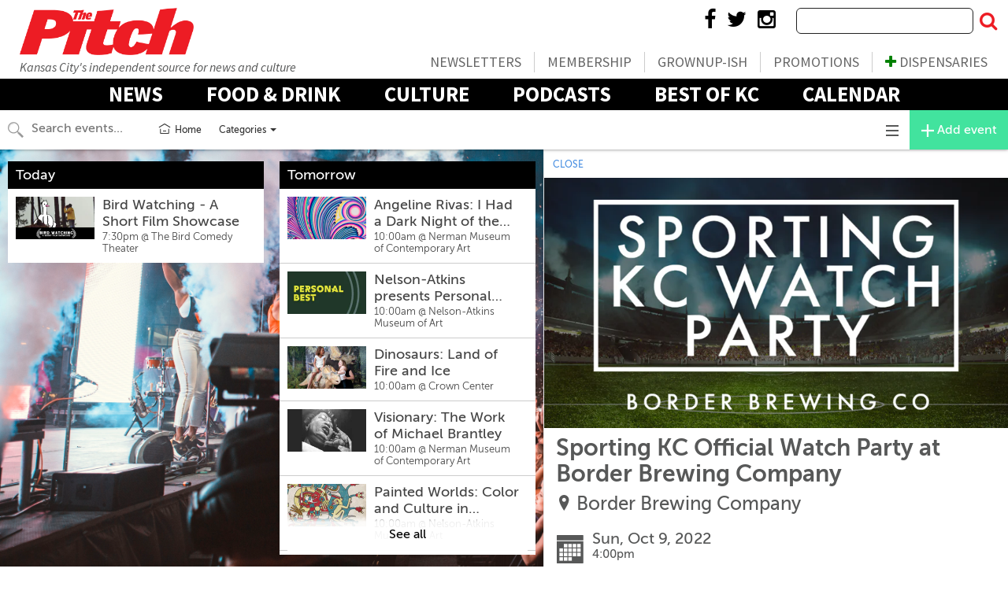

--- FILE ---
content_type: text/html; charset=utf-8
request_url: https://calendar.thepitchkc.com/calendars/all-events/2463708?proxy_host=calendar.thepitchkc.com&proxy_slug=the-pitch
body_size: 15852
content:
<!DOCTYPE html>
<html>
  <head>
    <meta name="viewport" content="width=device-width, initial-scale=1.0, user-scalable=no"/>


<title>Sporting KC Official Watch Party at B... | Oct 9 | The Pitch</title>
<meta name="twitter:title" property="og:title" content="Sporting KC Official Watch Party at B... | Oct 9 | The Pitch" />

<meta name="description" property="og:description" content="Join us in the taproom to cheer on Sporting!
">
<meta name="twitter:description" content="Join us in the taproom to cheer on Sporting!
" />

<meta property="og:type" content="website" />
<meta property="fb:app_id" content="277483642708594" />

<!-- Structured Data and Twitter Cards -->
  <link rel="canonical" href="//calendar.thepitchkc.com/cal/2463708" />
  <meta property="og:url" content="http://calendar.thepitchkc.com/cal/2463708" />
  <script type="application/ld+json">
    {
      "@context": "http://schema.org",
      "@type": "Event",
      "name": "Sporting KC Official Watch Party at Border Brewing Company",
      "startDate": "2022-10-09T16:00:00-05:00",
      "location": {
        "@type": "Place",
        "name": "Border Brewing Company",
        "address": {
          "@type": "PostalAddress",
          "streetAddress": "512 East 18th Street, Kansas City, MO, 64108"
        },
        "geo": {
          "@type": "GeoCoordinates",
          "latitude": "39.09183",
          "longitude": "-94.57709"
        }
      },
      "image": [
        "https://ucarecdn.com/123f0484-0b65-4764-9472-502c38990079/-/crop/1162x628/19,0/-/resize/800x432/"
      ],
      "offers": {
        "@type": "Offer",
        "url": "//calendar.thepitchkc.com/cal/2463708"
      },
      "description": "Join us in the taproom to cheer on Sporting!\n"
    }
  </script>
    <meta name="twitter:card" content="summary_large_image" />
    <meta property="og:image" content="https://ucarecdn.com/123f0484-0b65-4764-9472-502c38990079/-/crop/1162x628/19,0/-/resize/800x432/">

<!-- custom partner meta tags, favicon, etc -->
  <link rel="preconnect" href="https://fonts.gstatic.com">
<link href="https://fonts.googleapis.com/css2?family=Source+Sans+Pro:ital,wght@0,400;0,700;1,400&display=swap" rel="stylesheet">
<link href="https://maxcdn.bootstrapcdn.com/font-awesome/4.3.0/css/font-awesome.min.css" rel="stylesheet">
<link rel="icon" href="https://wpcdn.us-east-1.vip.tn-cloud.net/www.thepitchkc.com/content/uploads/2019/03/favicon.jpg">
<link rel="apple-touch-icon" href="https://wpcdn.us-east-1.vip.tn-cloud.net/www.thepitchkc.com/content/uploads/2019/03/favicon.jpg">
<!--[if IE]>
<link rel="shortcut icon" href="https://wpcdn.us-east-1.vip.tn-cloud.net/www.thepitchkc.com/content/uploads/2019/03/favicon.jpg/favicon.ico">
<![endif]-->

<meta name="msapplication-TileColor" content="#f01d4f">
<meta name="msapplication-TileImage" content="https://wpcdn.us-east-1.vip.tn-cloud.net/www.thepitchkc.com/content/themes/gtxcel/library/images/win8-tile-icon.png">
  
<!-- Icons & Favicons -->
<link rel="apple-touch-icon" sizes="57x57" href="https://ucarecdn.com/a4e540fd-729f-44a6-b653-73bb050ef770/-/crop/531x531/0,8/-/resize/192x192/-/resize/57x57/-/format/png/">
<link rel="apple-touch-icon" sizes="60x60" href="https://ucarecdn.com/a4e540fd-729f-44a6-b653-73bb050ef770/-/crop/531x531/0,8/-/resize/192x192/-/resize/60x60/-/format/png/">
<link rel="apple-touch-icon" sizes="72x72" href="https://ucarecdn.com/a4e540fd-729f-44a6-b653-73bb050ef770/-/crop/531x531/0,8/-/resize/192x192/-/resize/72x72/-/format/png/">
<link rel="apple-touch-icon" sizes="76x76" href="https://ucarecdn.com/a4e540fd-729f-44a6-b653-73bb050ef770/-/crop/531x531/0,8/-/resize/192x192/-/resize/76x76/-/format/png/">
<link rel="apple-touch-icon" sizes="114x114" href="https://ucarecdn.com/a4e540fd-729f-44a6-b653-73bb050ef770/-/crop/531x531/0,8/-/resize/192x192/-/resize/114x114/-/format/png/">
<link rel="apple-touch-icon" sizes="120x120" href="https://ucarecdn.com/a4e540fd-729f-44a6-b653-73bb050ef770/-/crop/531x531/0,8/-/resize/192x192/-/resize/120x120/-/format/png/">
<link rel="apple-touch-icon" sizes="144x144" href="https://ucarecdn.com/a4e540fd-729f-44a6-b653-73bb050ef770/-/crop/531x531/0,8/-/resize/192x192/-/resize/144x144/-/format/png/">
<link rel="apple-touch-icon" sizes="152x152" href="https://ucarecdn.com/a4e540fd-729f-44a6-b653-73bb050ef770/-/crop/531x531/0,8/-/resize/192x192/-/resize/152x152/-/format/png/">
<link rel="apple-touch-icon" sizes="180x180" href="https://ucarecdn.com/a4e540fd-729f-44a6-b653-73bb050ef770/-/crop/531x531/0,8/-/resize/192x192/-/resize/180x180/-/format/png/">
<link rel="icon" type="image/png" sizes="192x192"  href="https://ucarecdn.com/a4e540fd-729f-44a6-b653-73bb050ef770/-/crop/531x531/0,8/-/resize/192x192/-/resize/192x192/-/format/png/">
<link rel="icon" type="image/png" sizes="32x32" href="https://ucarecdn.com/a4e540fd-729f-44a6-b653-73bb050ef770/-/crop/531x531/0,8/-/resize/192x192/-/resize/32x32/-/format/png/">
<link rel="icon" type="image/png" sizes="96x96" href="https://ucarecdn.com/a4e540fd-729f-44a6-b653-73bb050ef770/-/crop/531x531/0,8/-/resize/192x192/-/resize/96x96/-/format/png/">
<link rel="icon" type="image/png" sizes="16x16" href="https://ucarecdn.com/a4e540fd-729f-44a6-b653-73bb050ef770/-/crop/531x531/0,8/-/resize/192x192/-/resize/16x16/-/format/png/">
<link rel="manifest" href="//calendar.thepitchkc.com/manifest.json">
<meta name="msapplication-TileColor" content="#ffffff">
<meta name="msapplication-TileImage" content="https://ucarecdn.com/a4e540fd-729f-44a6-b653-73bb050ef770/-/crop/531x531/0,8/-/resize/192x192/-/resize/144x144/-/format/png/">
<meta name="theme-color" content="#ffffff">


    <!-- Android helpers -->
<script type="text/javascript">

// Resize observer for Android iframe scrolling assistance
</script>

    <script type="text/javascript">

// Terrible global variables to pass data from rails to vue controllers


window.base_url = '//calendar.thepitchkc.com/the-pitch';
window.cal_url = '//calendar.thepitchkc.com/cal';

// TODO: REMOVE color_primary after replacing all instances in repo
window.js_calendar = {
  id: 67,
  name: "The Pitch",
  timezone: "America/Chicago",
  lists: [{"id":637,"name":"THE PITCH RECOMMENDS"}],
  neighborhoods: [],
  showimgs: true,
  categories: [{"id":2035,"name":"Food and Drink","calendar_id":67,"public":true,"display":"smad","sort":1,"image":"https://ucarecdn.com/772ca892-a98f-42a9-9bbc-42dea4a2261b/-/crop/1024x553/0,130/-/resize/500x270/","showindex":true,"from_sctk":[3,4],"to_sctk":[3]},{"id":2033,"name":"Music","calendar_id":67,"public":true,"display":"smad","sort":0,"image":"https://ucarecdn.com/bd35d3c7-e6c8-4d49-96fb-4b0f632d5fd9/-/crop/5184x2801/0,642/-/resize/500x270/","showindex":true,"from_sctk":[1],"to_sctk":[1]},{"id":2040,"name":"Comedy","calendar_id":67,"public":true,"display":"smad","sort":5,"image":"https://ucarecdn.com/02a987e6-b922-4ac1-aac0-5374a2fb4910/-/crop/4269x2307/0,541/-/resize/500x270/","showindex":true,"from_sctk":[8],"to_sctk":[8]},{"id":2039,"name":"Festival","calendar_id":67,"public":true,"display":"smad","sort":3,"image":"https://ucarecdn.com/c8a780bc-968b-4341-bcb5-2b1226f96a08/-/crop/640x346/0,0/-/resize/500x270/","showindex":true,"from_sctk":[7],"to_sctk":[7]},{"id":2046,"name":"Film","calendar_id":67,"public":true,"display":"smad","sort":2,"image":"https://ucarecdn.com/9b33bd56-1a92-436f-86a6-44832c1ce244/-/crop/5760x3113/0,610/-/resize/500x270/","showindex":true,"from_sctk":[88],"to_sctk":[88]},{"id":2045,"name":"Sports","calendar_id":67,"public":true,"display":"smad","sort":6,"image":"https://ucarecdn.com/9b7c501f-a3b6-4262-9502-5911b5c91715/-/crop/5184x2801/0,329/-/resize/500x270/","showindex":true,"from_sctk":[87],"to_sctk":[87]},{"id":2050,"name":"Games","calendar_id":67,"public":true,"display":"smad","sort":7,"image":"https://ucarecdn.com/fb5e8890-58dc-4c31-ad3d-09a1ab9dd5ac/-/crop/5472x2957/0,550/-/resize/500x270/","showindex":true,"from_sctk":[160],"to_sctk":[160]},{"id":2041,"name":"Class / Workshop","calendar_id":67,"public":true,"display":"smad","sort":8,"image":"https://ucarecdn.com/bd33e89e-696a-43d9-a2f7-9003c8bc6cde/-/crop/5472x2957/0,309/-/resize/500x270/","showindex":true,"from_sctk":[9],"to_sctk":[9]},{"id":2043,"name":"Reading","calendar_id":67,"public":true,"display":"smad","sort":9,"image":"https://ucarecdn.com/c93bc265-4fb5-418f-b134-0fbc99ce093f/-/crop/1062x573/0,52/-/resize/500x270/","showindex":true,"from_sctk":[11],"to_sctk":[11]},{"id":2048,"name":"Outdoors","calendar_id":67,"public":true,"display":"smad","sort":11,"image":"https://ucarecdn.com/053438da-2288-48d0-8437-fd6b0d45106a/-/crop/720x388/0,29/-/resize/500x270/","showindex":true,"from_sctk":[106],"to_sctk":[106]},{"id":2051,"name":"Community","calendar_id":67,"public":true,"display":"smad","sort":12,"image":"https://ucarecdn.com/b10defa8-120b-46d0-88f1-ec974f48e5bd/-/crop/2100x1134/0,183/-/resize/500x270/","showindex":true,"from_sctk":[167],"to_sctk":[167]},{"id":2049,"name":"Family","calendar_id":67,"public":true,"display":"smad","sort":13,"image":"https://ucarecdn.com/6196741a-e286-4793-a65e-9f6003baad5f/-/crop/3000x1621/0,120/-/resize/500x270/","showindex":true,"from_sctk":[168],"to_sctk":[168]},{"id":2044,"name":"Miscellaneous","calendar_id":67,"public":true,"display":"smad","sort":10,"image":"https://ucarecdn.com/28c79333-d8b8-4af9-92ee-57360ef07119/-/crop/5805x3135/0,370/-/resize/500x270/","showindex":true,"from_sctk":[12],"to_sctk":[12]},{"id":2047,"name":"Arts","calendar_id":67,"public":true,"display":"smad","sort":4,"image":"https://ucarecdn.com/22bf9303-2278-4748-9c42-6d394e894e3a/-/crop/1024x553/0,131/-/resize/500x270/","showindex":true,"from_sctk":[2,5,6,105,273],"to_sctk":[105]}],
  design_settings: {"brand_button":{"bkg_color":"#42e39e","text_color":"#ffffff"},"daily_header":{"bkg_color":"#000000","text_color":"#ffffff"},"ongoing_header":{"bkg_color":"#000000","text_color":"#ffffff"}},
  color_primary: "#00a7d5",
  slug: "the-pitch",
  host: "https://calendar.thepitchkc.com",
  plugs_html: "",
  gpt_ads: {},
  dfp_enabled: false,
}

  window.js_user = {
    
    
  };

  window.doNotTrack = window.doNotTrack || navigator.doNotTrack || (
    window.js_user && window.js_user !== undefined && (
      window.js_user.isSuperAdmin || window.js_user.isUsingDevelopmentEnvironment
    )
  )


  window.js_eventpage_baseurl = "https://events.scenethink.com"
  window.js_baseurl = "https://app.scenethink.com"

window.asset_base = '//calendar.thepitchkc.com';
</script>

    <!-- gtag -->
<script async src="https://www.googletagmanager.com/gtag/js?id=G-7GNRMJC913"></script>
<script async src="https://www.googletagmanager.com/gtag/js?id=UA-45299878-1"></script>
<script>
  window.dataLayer = window.dataLayer || [];
  function gtag(){window.dataLayer.push(arguments);}
  window.gtagDataLayerInitializedAtDateObj = new Date()
  gtag('js', window.gtagDataLayerInitializedAtDateObj);

  window.gtag('config', 'G-7GNRMJC913', { 'send_page_view': false }); // SceneThink GA4
  window.gtag('config', 'UA-45299878-1', { 'send_page_view': false }); // SceneThink Partner

  if (!window.doNotTrack) {
  window.gtag('event', 'page_view');
  }
</script>

    
    <link rel="preload" href="https://s3.amazonaws.com/assets.scenethink.com/fonts/MuseoSans_500-webfont.woff2" as="font" type="font/woff2" crossorigin>

<style>
@font-face {
    font-family: 'museo-sans';
    src: url('https://s3.amazonaws.com/assets.scenethink.com/fonts/MuseoSans_100-webfont.woff2') format('woff2'),
        url('https://s3.amazonaws.com/assets.scenethink.com/fonts/MuseoSans_100-webfont.woff') format('woff');
    font-weight: 100;
    font-style: normal;
    font-display: swap;
}
@font-face {
    font-family: 'museo-sans';
    src: url('https://s3.amazonaws.com/assets.scenethink.com/fonts/MuseoSans_300-webfont.woff2') format('woff2'),
        url('https://s3.amazonaws.com/assets.scenethink.com/fonts/MuseoSans_300-webfont.woff') format('woff');
    font-weight: 300;
    font-style: normal;
    font-display: swap;
}
@font-face {
    font-family: 'museo-sans';
    src: url('https://s3.amazonaws.com/assets.scenethink.com/fonts/MuseoSans_500-webfont.woff2') format('woff2'),
        url('https://s3.amazonaws.com/assets.scenethink.com/fonts/MuseoSans_500-webfont.woff') format('woff');
    font-weight: 500;
    font-style: normal;
    font-display: swap;
}
@font-face {
    font-family: 'museo-sans';
    src: url('https://s3.amazonaws.com/assets.scenethink.com/fonts/MuseoSans_700-webfont.woff2') format('woff2'),
        url('https://s3.amazonaws.com/assets.scenethink.com/fonts/MuseoSans_700-webfont.woff') format('woff');
    font-weight: 700;
    font-style: normal;
    font-display: swap;
}
@font-face {
    font-family: 'museo-sans';
    src: url('https://s3.amazonaws.com/assets.scenethink.com/fonts/MuseoSans_100_Italic-webfont.woff2') format('woff2'),
        url('https://s3.amazonaws.com/assets.scenethink.com/fonts/MuseoSans_100_Italic-webfont.woff') format('woff');
    font-weight: 100;
    font-style: italic;
    font-display: swap;
}
@font-face {
    font-family: 'museo-sans';
    src: url('https://s3.amazonaws.com/assets.scenethink.com/fonts/MuseoSans_300_Italic-webfont.woff2') format('woff2'),
        url('https://s3.amazonaws.com/assets.scenethink.com/fonts/MuseoSans_300_Italic-webfont.woff') format('woff');
    font-weight: 300;
    font-style: italic;
    font-display: swap;
}
@font-face {
    font-family: 'museo-sans';
    src: url('https://s3.amazonaws.com/assets.scenethink.com/fonts/MuseoSans_500_Italic-webfont.woff2') format('woff2'),
        url('https://s3.amazonaws.com/assets.scenethink.com/fonts/MuseoSans_500_Italic-webfont.woff') format('woff');
    font-weight: 500;
    font-style: italic;
    font-display: swap;
}
@font-face {
    font-family: 'museo-sans';
    src: url('https://s3.amazonaws.com/assets.scenethink.com/fonts/MuseoSans_700_Italic-webfont.woff2') format('woff2'),
        url('https://s3.amazonaws.com/assets.scenethink.com/fonts/MuseoSans_700_Italic-webfont.woff') format('woff');
    font-weight: 700;
    font-style: italic;
    font-display: swap;
}
</style>
<script>
(function() {
  "use strict";
  // Optimization for Repeat Views
  if( sessionStorage.fontsLoadedCriticalFoftPreloadFallback ) {
    document.documentElement.className += " fonts-loaded";
    return;
  } else if( "fonts" in document ) {
    document.fonts.load("500 1em museo-sans").then(function () {
      document.documentElement.className += " fonts-loaded";
      Promise.all([
        document.fonts.load("100 1em museum-sans"),
        document.fonts.load("300 1em museum-sans"),
        document.fonts.load("700 1em museum-sans"),
        document.fonts.load("italic 100 1em museum-sans"),
        document.fonts.load("italic 300 1em museum-sans"),
        document.fonts.load("italic 500 1em museum-sans"),
        document.fonts.load("italic 700 1em museum-sans")
      ]).then(function () {
        // Optimization for Repeat Views
        sessionStorage.fontsLoadedCriticalFoftPreloadFallback = true;
      });
    });
  } else {
    // use fallback
    var ref = document.getElementsByTagName( "script" )[ 0 ];
    var script = document.createElement( "script" );
    script.src = "https://s3.amazonaws.com/assets.scenethink.com/fonts/critical-foft-preload-fallback-optional.js";
    script.async = true;
    ref.parentNode.insertBefore( script, ref );
    /*
    * technically you could trigger the web font load here too and race it with
    * the polyfill load, this means creating an element with text content that
    * uses the font and attaching it to the document
    * <div style="font-family: Lato; font-weight: 400; font-style: italic">A</div>
    */
  }
})();
</script>


    <link rel="stylesheet" href="https://cdnjs.cloudflare.com/ajax/libs/tiny-slider/2.8.2/tiny-slider.css">
    <!--[if (lt IE 9)]><script src="https://cdnjs.cloudflare.com/ajax/libs/tiny-slider/2.8.2/min/tiny-slider.helper.ie8.js"></script><![endif]-->

    <link rel="stylesheet" type="text/css" href="https://pretix.eu/meekohi/taco/widget/v1.css">

    <link rel="stylesheet" media="screen" href="https://the-pitch.scenethink.com/packs/application-769ce4b85310d68bc0653ed25bab12d8.css" />
    <link rel="stylesheet" media="all" href="https://the-pitch.scenethink.com/assets/sctkvisitor-1985c76ff8aa5eee092f469270fe8af0c0addd70233cf6f2b5b91e1cef26c886.css" />
    <link rel="stylesheet" media="all" href="https://the-pitch.scenethink.com/the-pitch/calendar.css" />

    <meta name="csrf-param" content="authenticity_token" />
<meta name="csrf-token" content="eI0i7ctVUfBFEs9J6YJcvfiSsfCFN4sKydMQLvyyf3OruqT_Xu8h4Lp4gbTuifCKeJTVt28sTiCHw6aOKJEwQw" />
    <script src="https://cdnjs.cloudflare.com/polyfill/v3/polyfill.min.js?features=es5%2Ces6%2Ces7%2Cdefault%2CIntl%2CdevicePixelRatio%2Cfetch%2Cscreen.orientation%2C%7Eviewport"></script>

    <link href="https://fonts.googleapis.com/css?family=Noto+Sans:400,700|Noto+Serif:400,700" rel="stylesheet">

  </head>
  <body class="calendar-views-show">
    <div id="app-content" class="visitor-container">
          <div id="calendar-header" class="custom">
            <div class="menu-wrap">
  <p class="mobile-nav-title">Sections</p>
  <div class="menu-side">
    <ul id="menu-sections" class="menu">
      <li id="menu-item-90965" class="menu-item menu-item-type-post_type menu-item-object-page menu-item-90965"><a href="https://www.thepitchkc.com/news/" data-menu-title="sections" data-menu-count="6" data-menu-index="1" id="menu-item-link-90965">News</a></li>
      <li id="menu-item-90964" class="menu-item menu-item-type-post_type menu-item-object-page menu-item-90964"><a href="https://www.thepitchkc.com/food-drink/" data-menu-title="sections" data-menu-count="6" data-menu-index="2" id="menu-item-link-90964">Food &amp; Drink</a></li>
      <li id="menu-item-90971" class="menu-item menu-item-type-post_type menu-item-object-page menu-item-90971"><a href="https://www.thepitchkc.com/culture/" data-menu-title="sections" data-menu-count="6" data-menu-index="3" id="menu-item-link-90971">Culture</a></li>
      <li id="menu-item-636559" class="menu-item menu-item-type-post_type menu-item-object-page menu-item-636559"><a href="https://www.thepitchkc.com/podcasts/" data-menu-title="sections" data-menu-count="6" data-menu-index="4" id="menu-item-link-636559">Podcasts</a></li>
      <li id="menu-item-111686" class="menu-item menu-item-type-post_type menu-item-object-page menu-item-111686"><a href="https://www.thepitchkc.com/bestofkc20/" data-menu-title="sections" data-menu-count="6" data-menu-index="5" id="menu-item-link-111686">Best Of KC</a></li>
      <li id="menu-item-620821" class="menu-item menu-item-type-post_type menu-item-object-page menu-item-620821"><a href="https://calendar.thepitchkc.com/" data-menu-title="sections" data-menu-count="6" data-menu-index="6" id="menu-item-link-620821">Calendar</a></li>
    </ul>
  </div>
  <p class="mobile-nav-title">Extras</p>
  <div class="menu-side">
    <ul id="menu-extras" class="menu">
      <li id="menu-item-620822" class="menu-item menu-item-type-custom menu-item-object-custom menu-item-620822"><a href="https://www.thepitchkc.com/?pn=manage_newsletters" data-menu-title="extras" data-menu-count="5" data-menu-index="1" id="menu-item-link-620822">Newsletters</a></li>
      <li id="menu-item-620823" class="menu-item menu-item-type-custom menu-item-object-custom menu-item-620823"><a href="https://trypico.com/thepitch" data-menu-title="extras" data-menu-count="5" data-menu-index="2" id="menu-item-link-620823">Membership</a></li>
      <li id="menu-item-639248" class="menu-item menu-item-type-post_type menu-item-object-page menu-item-639248"><a href="https://www.thepitchkc.com/grownup-ish/" data-menu-title="extras" data-menu-count="5" data-menu-index="3" id="menu-item-link-639248">Grownup-ish</a></li>
      <li id="menu-item-511138" class="menu-item menu-item-type-post_type menu-item-object-page menu-item-511138"><a href="https://www.thepitchkc.com/promotions/" data-menu-title="extras" data-menu-count="5" data-menu-index="4" id="menu-item-link-511138">Promotions</a></li>
      <li id="menu-item-575137" class="dispensaries-menu menu-item menu-item-type-post_type menu-item-object-page menu-item-575137"><a href="https://www.thepitchkc.com/dispensaries/" data-menu-title="extras" data-menu-count="5" data-menu-index="5" id="menu-item-link-575137"><i class="fa fa-plus"></i> Dispensaries</a></li>
    </ul>
  </div>
  <p class="mobile-nav-title">Social Media</p>
  <div class="menu-side">
    <ul id="menu-social-media" class="menu">
      <li id="menu-item-104174" class="menu-item menu-item-type-custom menu-item-object-custom menu-item-104174"><a target="_blank" rel="noopener noreferrer" href="https://www.facebook.com/thepitch/" data-menu-title="social-media" data-menu-count="3" data-menu-index="1" id="menu-item-link-104174"><i class="fa fa-facebook"></i></a></li>
      <li id="menu-item-110418" class="menu-item menu-item-type-custom menu-item-object-custom menu-item-110418"><a target="_blank" rel="noopener noreferrer" href="https://twitter.com/thefastpitch" data-menu-title="social-media" data-menu-count="3" data-menu-index="2" id="menu-item-link-110418"><i class="fa fa-twitter"></i></a></li>
      <li id="menu-item-110504" class="menu-item menu-item-type-custom menu-item-object-custom menu-item-110504"><a target="_blank" rel="noopener noreferrer" href="https://www.instagram.com/thepitchkc/" data-menu-title="social-media" data-menu-count="3" data-menu-index="3" id="menu-item-link-110504"><i class="fa fa-instagram"></i></a></li>
    </ul>
  </div>
</div>
<header class="header" role="banner" itemscope="" itemtype="http://schema.org/WPHeader">
  <div class="container-fluid">
    <div class="logo-wrapper">
      <div class="wrap">
        <a href="https://www.thepitchkc.com" id="company-logo" style="background-image: url('https://ucarecdn.com/8f3c2831-4cfb-479d-9250-e406c3076552/PitchLogo_red.png');">The Pitch</a>
      </div>
    </div>

    <div class="mobile-button-wrapper">
      <div class="wrap">
        <i class="fa fa-bars fa-2x menu-button" id="open-button" onclick="document.querySelector('.menu-wrap').classList.toggle('show-menu');"></i>
      </div>
    </div>

    <div class="search-form-wrapper">
      <div class="wrap">
        <form role="search" method="get" id="searchform" class="searchform" action="https://www.thepitchkc.com/">
          <label for="site-search" class="sr-only">Search</label>
          <input type="text" value="" name="s" id="site-search">
          <button type="submit" aria-label="Submit Search">
            <i class="fa fa-search"></i>
          </button>
        </form>
      </div>
    </div>

    <div class="utility-nav-wrapper">
      <div class="wrap">
        <nav class="utility" role="navigation" itemscope="" itemtype="http://schema.org/SiteNavigationElement">
          <ul id="menu-social-media-1" class="nav top-nav">
            <li class="menu-item menu-item-type-custom menu-item-object-custom menu-item-104174"><a target="_blank" rel="noopener noreferrer" href="https://www.facebook.com/thepitch/" data-menu-title="social-media" data-menu-count="3" data-menu-index="1" id="menu-item-link-104174"><i class="fa fa-facebook"></i></a></li>
            <li class="menu-item menu-item-type-custom menu-item-object-custom menu-item-110418"><a target="_blank" rel="noopener noreferrer" href="https://twitter.com/thefastpitch" data-menu-title="social-media" data-menu-count="3" data-menu-index="2" id="menu-item-link-110418"><i class="fa fa-twitter"></i></a></li>
            <li class="menu-item menu-item-type-custom menu-item-object-custom menu-item-110504"><a target="_blank" rel="noopener noreferrer" href="https://www.instagram.com/thepitchkc/" data-menu-title="social-media" data-menu-count="3" data-menu-index="3" id="menu-item-link-110504"><i class="fa fa-instagram"></i></a></li>
          </ul>
        </nav>
      </div>
    </div>

    <div class="primary-nav-wrapper">
      <div class="wrap">
        <nav class="primary" data-nav-obj="false" role="navigation" itemscope="" itemtype="http://schema.org/SiteNavigationElement">
          <ul id="menu-sections-1" class="nav top-nav">
            <li class="menu-item menu-item-type-post_type menu-item-object-page menu-item-90965"><a href="https://www.thepitchkc.com/news/" data-menu-title="sections" data-menu-count="6" data-menu-index="1" id="menu-item-link-90965">News</a></li>
            <li class="menu-item menu-item-type-post_type menu-item-object-page menu-item-90964"><a href="https://www.thepitchkc.com/food-drink/" data-menu-title="sections" data-menu-count="6" data-menu-index="2" id="menu-item-link-90964">Food &amp; Drink</a></li>
            <li class="menu-item menu-item-type-post_type menu-item-object-page menu-item-90971"><a href="https://www.thepitchkc.com/culture/" data-menu-title="sections" data-menu-count="6" data-menu-index="3" id="menu-item-link-90971">Culture</a></li>
            <li class="menu-item menu-item-type-post_type menu-item-object-page menu-item-636559"><a href="https://www.thepitchkc.com/podcasts/" data-menu-title="sections" data-menu-count="6" data-menu-index="4" id="menu-item-link-636559">Podcasts</a></li>
            <li class="menu-item menu-item-type-post_type menu-item-object-page menu-item-111686"><a href="https://www.thepitchkc.com/bestofkc20/" data-menu-title="sections" data-menu-count="6" data-menu-index="5" id="menu-item-link-111686">Best Of KC</a></li>
            <li class="menu-item menu-item-type-post_type menu-item-object-page menu-item-620821"><a href="https://calendar.thepitchkc.com/" data-menu-title="sections" data-menu-count="6" data-menu-index="6" id="menu-item-link-620821">Calendar</a></li>
          </ul>
        </nav>
      </div>
    </div>

    <div class="secondary-nav-wrapper">
      <div class="wrap">
        <nav class="secondary" data-nav-obj="false" role="navigation" itemscope="" itemtype="http://schema.org/SiteNavigationElement">
          <ul id="menu-extras-1" class="nav top-nav">
            <li class="menu-item menu-item-type-custom menu-item-object-custom menu-item-620822"><a href="https://www.thepitchkc.com/?pn=manage_newsletters" data-menu-title="extras" data-menu-count="5" data-menu-index="1" id="menu-item-link-620822">Newsletters</a></li>
            <li class="menu-item menu-item-type-custom menu-item-object-custom menu-item-620823"><a href="https://trypico.com/thepitch" data-menu-title="extras" data-menu-count="5" data-menu-index="2" id="menu-item-link-620823">Membership</a></li>
            <li class="menu-item menu-item-type-post_type menu-item-object-page menu-item-639248"><a href="https://www.thepitchkc.com/grownup-ish/" data-menu-title="extras" data-menu-count="5" data-menu-index="3" id="menu-item-link-639248">Grownup-ish</a></li>
            <li class="menu-item menu-item-type-post_type menu-item-object-page menu-item-511138"><a href="https://www.thepitchkc.com/promotions/" data-menu-title="extras" data-menu-count="5" data-menu-index="4" id="menu-item-link-511138">Promotions</a></li>
            <li class="dispensaries-menu menu-item menu-item-type-post_type menu-item-object-page menu-item-575137"><a href="https://www.thepitchkc.com/dispensaries/" data-menu-title="extras" data-menu-count="5" data-menu-index="5" id="menu-item-link-575137"><i class="fa fa-plus"></i> Dispensaries</a></li>
          </ul>
        </nav>
      </div>
    </div>

    <div class="tag-line" id="header-content-0">
      <div class="wrap">
        Kansas City's independent source for news and culture </div>
    </div>
  </div>


</header>
  <style>
    .search-block__background-image{
	min-height: 350px; 
	padding: 82px 0;
	background: linear-gradient(rgba(0, 0, 0, 0.5), rgba(0, 0, 0, 0.5)), url('https://ucarecdn.com/fecb1823-e58c-4f0a-bb66-45e85996dd1f/-/scale_crop/1600x400/center/');
    background-size: cover;
}  
@media screen and (max-width: 981px) {
  .search-block__background-image{
	min-height: 320px; 
	padding: 20px 0;
	background: linear-gradient(rgba(0, 0, 0, 0.5), rgba(0, 0, 0, 0.5)), url('https://ucarecdn.com/fecb1823-e58c-4f0a-bb66-45e85996dd1f/-/scale_crop/1600x400/center/');
}
}
.search-block__background-image .search-block{
	 
}

#app-content #events a,
.day-card .card-listings-item.active .card-listing-item-main,
.app-pane-visable .close-pane-mobile {
    color: #000;
}
.custom--on-primary-background--color{
  background-color: #000;
}
.day-card .card-header.ongoing {
    background-color: #000;
}

.day-card .card-header,
#addEventPreview, 
.pane-single-content .single-action-box ,
#show-venue-info,
.day-card.type-lgad .card-listings .card-listings-item .card-listing-item-image .card-listing-item-time, .day-card.type-lgmap .card-listings .card-listings-item .card-listing-item-image .card-listing-item-time, .day-card.type-venue .card-listings .card-listings-item .card-listing-item-image .card-listing-item-time, .day-card.type-list .card-listings .card-listings-item .card-listing-item-image .card-listing-item-time {
    background: #000;
}
.navbar-default .navbar-nav>li>a.header-add-event-btn {
	background-color: #ED1C25;
}
.event-list{
 background-image: url(https://www.thepitchkc.com/content/uploads/2019/07/BLVD15.jpg);
  background-attachment: fixed;
  background-size: 100%;
}

@import url('https://fonts.googleapis.com/css2?family=Source+Sans+Pro:ital,wght@0,400;0,700;1,400&display=swap');
.header {
	background-color: #fff;
	height: 150px;
}

.header nav .nav li a {
	color: #ed1c24;
}



.header .container, .header .container-fluid {
	position: relative;
}
.header .container-fluid{
	max-width: 1260px;  
}
.header .logo-wrapper {
	position: absolute;
	left: 0px;
	top: 0px;
	min-width: 250px;
}

.header #company-logo {
	display: block;
	margin: 10px auto 0;
	float: none;
	background-size: contain;
	background-position: center;
	min-height: 50px;
	max-width: 300px;
	background-repeat: no-repeat;
	text-indent: -99999px;
}

.header .search-form-wrapper {
	position: absolute;
	text-align: right;
	top: 50px;
	right: 0px;
	width: 300px;
}

.header .primary-nav-wrapper {
	position: absolute;
	top: 50px;
	left: 300px;
}

.header .secondary-nav-wrapper {
	position: absolute;
	top: 110px;
	left: 0;
	right: 0;
}

.header .utility-nav-wrapper {
	position: absolute;
	top: 5px;
	right: 0px;
	width: 70%;
}

.utility-wrap form {
	width: 75%;
}

nav.utility {
	font-size: .9em;
	position: absolute;
	right: 0;
}

nav.utility ul li {
	margin: 0 15px 0 0;
	display: inline-block;
}

nav.utility li a {
	padding: .5em 0 0;
	color: #ed1c24;
}

nav.secondary {
	font-size: 1.2em;
	line-height: 1.2em;
}

nav.secondary > ul {
	display: flex;
}

nav.secondary > ul > li {
	flex-grow: 1;
}

nav.secondary .nav > li:last-child {
	border-right: 0px;
}

nav.secondary .nav > li > a {
	padding: .3em 0;
	line-height: 1.5em;
	transition: all 500ms;
	color: #ed1c24;
}

nav.primary {
	font-size: 1.4em;
	font-weight: 600;
	line-height: 1.4em;
	width: auto;
}

nav.primary .nav li a {
	padding: 0 1em;
}

.nav li ul.sub-menu {
	border: 0px;
	background: rgba(255, 255, 255, 0.9);
	-webkit-transition: all 0ms;
	-moz-transition: all 0ms;
	-o-transition: all 0ms;
}

.nav ul.sub-menu li {
	border: 0;
}

#mobile-wrapper {
	width: 25%;
	float: left;
}

#mobile-wrapper .fa {
	margin-top: 0;
}

#header-base {
	border-top: 1px solid #000;
	border-bottom: 1px solid #000;
	background: #FFF;
	z-index: 299;
}

#header-base .wrap {
	position: relative;
}

#searchform input[type="text"] {
	background: #FFF;
	height: 30px;
	line-height: 26px;
	display: inline-block;
	width: 75%;
	margin: 0;
	padding: 0 0 0 5px;
	border: 1px solid #EEE;
}

#searchform button {
	width: 30px;
	height: 30px;
	border-radius: 2px;
	margin: 0;
	display: inline-block;
	border: none;
	background: none;
	padding: 0;
}

#page-wrap {
	position: relative;
}

#wpadminbar .ab-top-menu > li:hover > .ab-item,
#wpadminbar .ab-top-menu > li > .ab-item:focus,
#wpadminbar.nojq .quicklinks .ab-top-menu > li > .ab-item:focus,
#wpadminbar .quicklinks .menupop ul li a:focus, #wpadminbar .quicklinks .menupop ul li a:focus strong, #wpadminbar .quicklinks .menupop ul li a:hover, #wpadminbar .quicklinks .menupop ul li a:hover strong, #wpadminbar .quicklinks .menupop.hover ul li a:focus, #wpadminbar .quicklinks .menupop.hover ul li a:hover, #wpadminbar li .ab-item:focus:before, #wpadminbar li a:focus .ab-icon:before, #wpadminbar li.hover .ab-icon:before, #wpadminbar li.hover .ab-item:before, #wpadminbar li:hover #adminbarsearch:before, #wpadminbar li:hover .ab-icon:before, #wpadminbar li:hover .ab-item:before, #wpadminbar.nojs .quicklinks .menupop:hover ul li a:focus, #wpadminbar.nojs .quicklinks .menupop:hover ul li a:hover,
#wpadminbar .ab-top-menu > li.hover > .ab-item, #wpadminbar .ab-top-menu > li:hover > .ab-item, #wpadminbar .ab-top-menu > li > .ab-item:focus, #wpadminbar.nojq .quicklinks .ab-top-menu > li > .ab-item:focus,
#wpadminbar > #wp-toolbar a:focus span.ab-label, #wpadminbar > #wp-toolbar li.hover span.ab-label, #wpadminbar > #wp-toolbar li:hover span.ab-label {
	color: #8DC63F;
}

#wp-admin-bar-wpseo-menu:hover .wpseo-score-icon {
	background-color: #8DC63F !important;
}

/* Menu */
.menu-wrap {
	position: absolute;
	font-weight: 700;
	opacity: 0;
	-webkit-transition: opacity 1s;
	transition: opacity 1s;
    display: none;
}
.show-menu.menu-wrap{
 		opacity: 1;
      	background: #fff;
    	z-index: 2;
    	box-shadow: 7px 0px 5px #00000026; 
  	    margin-top: 66px;
  		display: block; 
}
.login-reg {
	right: 0;
	top: 0;
	position: fixed;
	font-weight: 700;
	opacity: 0;
	z-index: 1;
	-moz-transition: opacity 1s;
	-webkit-transition: opacity 1s;
	transition: opacity 1s;
	width: 320px;
	padding: 20px;
	height: 100%;
	background: #555;
}

.show-login #page-wrap {
	-moz-transform: translate3d(-320px, 0px, 0);
	-webkit-transform: translate3d(-320px, 0px, 0);
	transform: translate3d(-320px, 0px, 0);
}

.show-login .login-reg {
	display: block;
	opacity: 1;
	-moz-transition: opacity 300ms;
	-webkit-transition: opacity 300ms;
	transition: opacity 300ms;
}

.show-menu .login-reg {
	display: none;
}

.show-menu #page-wrap,
.show-menu .content-wrap {
	overflow-y: scroll;
  	
}

#page-wrap,
.content-wrap {
	-moz-overflow-scrolling: touch;
	-moz-transition: -webkit-transform 0.3s;
	-webkit-overflow-scrolling: touch;
	-webkit-transition: -webkit-transform 0.3s;
	transition: transform 0.3s;
}

.content {
	position: relative;
}

/* Overlay */
.content::before {
	position: fixed;
	top: 0;
	left: 0;
	z-index: 99999999;
	width: 100%;
	height: 100%;
	background: rgba(0, 0, 0, 0.3);
	content: '';
	opacity: 0;
	-webkit-transform: translate3d(100%, 0, 0);
	transform: translate3d(100%, 0, 0);
	-webkit-transition: opacity 0.3s, -webkit-transform 0s 0.3s;
	transition: opacity 0.3s, transform 0s 0.3s;
}

.show-login .content::before {
	opacity: 1;
	-webkit-transition: opacity 0.3s;
	transition: opacity 0.3s;
	-webkit-transform: translate3d(0, 0, 0);
	transform: translate3d(0, 0, 0);
}

.mobile-button-wrapper {
	display: none;
}

@media screen and (max-width: 981px) {
	nav.secondary, nav.primary, nav.utility {
		display: none;
	}

	.mobile-button-wrapper {
		display: block;
		position: absolute;
		top: 20px;
	}

	.menu-wrap a {
		color: #595959;
	}

	.show-menu #page-wrap {
		height: 150%;
		overflow: hidden;
		position: fixed;
	}
  /* Menu Button */
	.menu-button {
		font-size: 1.5em;
		color: #ed1c24;
		cursor: pointer;
	}

	.menu-button:hover {
		opacity: 0.6;
	}

	.menu-top {
		line-height: 58px;
	}

	.menu-top .profile {
		display: inline-block;
		padding: 8px 10px;
		line-height: 42px;
	}

	.menu-side {
		width: 300px;
		padding-bottom: 25px;
	}

	.menu-top .profile img {
		float: left;
		margin-right: 1em;
	}

	.menu-side ul {
		list-style: none;
		list-style-type: none;
		margin: 0;
		padding: 0;
	}

	.menu-side ul.sub-menu {
		padding-left: 20px;
	}

	.menu-side a {
		display: block;
		padding: .75em 0 .75em 1.25em;
		border-top: 1px solid rgba(0, 0, 0, 0.1);
	}
  /* Shown menu */
	.show-menu .menu-wrap {
		opacity: 1;
	}

	.show-menu .content-wrap,
  .show-menu #page-wrap {
		-webkit-transform: translate3d(270px, 0px, 0);
		transform: translate3d(270px, 0px, 0);
	}

	.show-menu .content::before {
		opacity: 1;
		-webkit-transition: opacity 0.3s;
		transition: opacity 0.3s;
		-webkit-transform: translate3d(0, 0, 0);
		transform: translate3d(0, 0, 0);
	}

	.mobile-nav-title {
		font-size: 120%;
		font-weight: bold;
		line-height: 1.7em;
		margin: 0;
		color: #ed1c24;
		text-indent: 10px;
	}

	.mobile-menu-list {
		margin: 0 0 0 15px;
	}

	.mobile-menu-list a:link, .mobile-menu-list a:active, .mobile-menu-list a:hover, .mobile-menu-list a:visited {
		color: #DDD;
	}

	.header .logo-wrapper {
		position: static;
	}

	.header #searchform input[type="text"] {
		width: 85%;
	}

	.header #searchform button {
		width: 8%;
		max-width: 30px;
	}

	.vc_column_container .vc_column_container {
		padding-left: 0;
		padding-right: 0;
	}

	.header .search-form-wrapper {
		position: static;
		max-width: 220px;
		margin: 10px auto 0 auto;
	}
}


/*------ Header ------*/

@media (min-width:980px) {
    .header {
       height: 140px;
       border-bottom:40px solid #000;
    }
     .header .logo-wrapper {
        z-index: 99;
        width:200px;
        top:10px;
    }
    .header #company-logo {
        max-width: 559px;
        width:100%;
        height: 60px;
        margin:0;
    }
    .header .tag-line {
        position:absolute;
        top:74px;
        font-family:'Source Sans Pro' !important;
        font-style:italic;
    }
    .header .search-form-wrapper {
        top: 12px;
        right: 0;
    }
	.header .primary-nav-wrapper {
    	padding: 0;
    	width: 100%;
    	top: 100px;
    	left: 0;
	}
	.header .secondary-nav-wrapper {
        top: 66px;
    }
    .header .secondary-nav-wrapper .wrap {
    	width:auto;
  		float:right;
    }

/* Primary Nav */
	.header .primary-nav-wrapper .primary ul li {
    	float:none;
    	display:inline;
	}
	.header .primary-nav-wrapper .primary ul {
    	text-align: center;
	}
	.header .primary-nav-wrapper .primary ul li a {
    	display:inline-block;
 		color:#FFF;
 		font-family:'Source Sans Pro', sans-serif;
 		text-transform:uppercase;
 		padding:4px 25px;
 		font-size:1.2em;
		font-weight:700;
	}
}
@media (min-width:767px) and (max-width:1220px) {
    .header .primary-nav-wrapper .primary ul li a {
    font-size: 1em;
    padding: 4px 17px;
    }
}
/* Mobile Menu Fix */
.menu-side a:visited {
	color:#666 !important;
}

/*--- Secondary Nav ---*/
nav.secondary .nav li { 
border-right:solid 1px #ccc;
margin-bottom:3px;}
header.header nav.secondary .nav li a {
    font-size: 18px;
    color: #666;
    text-transform: uppercase;
    padding: 4px 16px;
    font-weight:400;
    font-family:'Source Sans Pro', sans-serif;
}
nav.secondary .nav > li > a {
	line-height:1;
}
header.header nav.secondary .nav li a:hover {
    background: none;
    color: #002077;
    opacity: .7;
}
@media (min-width:767px) and (max-width:1100px) {
    .header .secondary-nav-wrapper .secondary {
    margin-top: -10px;
    }
}
nav.secondary .nav .fa-plus {
	color: green;
}

/*Utility Nav - Social Media*/
.header .utility-nav-wrapper a .fa {
    font-size:1.5em;
}
nav.utility {
	line-height:.8;
}
nav.utility ul li {
	margin:0;
}
nav.utility ul li a{ 
font-size:18px;
}
nav.utility li.utility-btn 	{
	background:#28aaf6;
	padding:0;
	border-radius:5px;
	margin-top:2px;
}
nav.utility li.utility-btn a {
	color:#fff !Important;
	font-family:'Source Sans Pro', sans-serif;
	font-weight:700;
	padding:.5em !important;
	text-align:center;
	margin-right:0 !important;
}
.header nav.utility .nav li a {
	color:#000;
	padding:0;
	margin-right:10px;
}
@media (min-width:980px) {
	.header .utility-nav-wrapper {
	position:absolute;
	right:275px;
	top:11px;
	width:500px;
}
}
/* Search */
#searchform input[type=text] {
	border:solid 1px #222;
	border-radius:6px;
	height:33px;
	position:relative;
	top:-3px;
}
#searchform .fa {
	font-size:24px;
	color:#ed1c24;
}

.header nav .nav li a:hover {
	color: #f47b7f;
	text-decoration: none;
  background-color: #000;
}
  </style>

        <!-- No header gpt adunit -->
    </div>

      
<nav id="main-navigation" class="visitor-container__top-nav navbar navbar-default">
  <div class="container-fluid">

    <div id="navbar-header" class="navbar-header visitor-navigation">
      <div id="js-header-search" class="header-search">
        <div id="js-header-search-input-container" class="header-search__input-container header-search__input-container--search">
          <span class="iconic iconic-magnifying-glass iconic-lg" aria-hidden="true"></span>
          <span class="iconic iconic-x iconic-lg" aria-hidden="true"></span>
          <input id="js-header-search__input" type="text" placeholder="Search events..." class="header-search__input header-search__input--search" />
        </div>
        <div id="js-header-startdate-picker-container" class="header-search__input-container">
          <input id="js-header-startdate-picker" type="text" placeholder="Starts on" class="header-search__input header-search__input--datepicker" />
        </div>
        <div id="js-header-enddate-picker-container" class="header-search__input-container">
          <input id="js-header-enddate-picker" type="text" placeholder="Ends on" class="header-search__input header-search__input--datepicker" />
        </div>
      </div>
      <a
        data-category="0"
        data-neighborhood="0"
        data-display="smad"
        href="https://calendar.thepitchkc.com"
        class="visitor-navigation__home-link"
      >
        <svg width="18px" height="18px" stroke-width="1.47" viewBox="0 2 24 24" fill="none" xmlns="http://www.w3.org/2000/svg"><path d="M3 9.5L12 4l9 5.5M19 13v6.4a.6.6 0 01-.6.6H5.6a.6.6 0 01-.6-.6V13M10 16h4" stroke="#333333" stroke-width="1.47" stroke-linecap="round" stroke-linejoin="round"></path></svg>
        <span class="visitor-navigation__home-link-text">Home</span>
      </a>
      <ul class="nav navbar-nav visitor-navigation__custom-nav-items">
      </ul>
        <div class="dropdown visitor-navbar-categories-menu">
          <button
            data-toggle="dropdown"
            aria-haspopup="true"
            aria-expanded="false"
            class="dropdown-toggle visitor-navbar-categories-menu__button"
          >
            <span class="sr-only">Toggle categories menu</span>
            <span class="visitor-navbar-categories-menu__button-text">
              Categories&nbsp;
            </span>
            <span class="caret"></span>
          </button>
          <ul class="dropdown-menu dropdown-menu-right visitor-navbar-categories-menu__menu">
            <li class="visitor-navigation__category-nav-item">
              <a
                href="//calendar.thepitchkc.com/cal"
                class="category-link visitor-navigation__category-link"
              >
                All categories
              </a>
            </li>
              <li class="visitor-navigation__category-nav-item">
                <a
                  href="//calendar.thepitchkc.com/cal?category=2033"
                  data-category="2033"
                  data-display="smad"
                  class="
                    category-link
                    visitor-navigation__category-link
                    
                    
                  "
                >
                  Music
                </a>
              </li>
              <li class="visitor-navigation__category-nav-item">
                <a
                  href="//calendar.thepitchkc.com/cal?category=2035"
                  data-category="2035"
                  data-display="smad"
                  class="
                    category-link
                    visitor-navigation__category-link
                    
                    
                  "
                >
                  Food and Drink
                </a>
              </li>
              <li class="visitor-navigation__category-nav-item">
                <a
                  href="//calendar.thepitchkc.com/cal?category=2046"
                  data-category="2046"
                  data-display="smad"
                  class="
                    category-link
                    visitor-navigation__category-link
                    
                    
                  "
                >
                  Film
                </a>
              </li>
              <li class="visitor-navigation__category-nav-item">
                <a
                  href="//calendar.thepitchkc.com/cal?category=2039"
                  data-category="2039"
                  data-display="smad"
                  class="
                    category-link
                    visitor-navigation__category-link
                    
                    
                  "
                >
                  Festival
                </a>
              </li>
              <li class="visitor-navigation__category-nav-item">
                <a
                  href="//calendar.thepitchkc.com/cal?category=2047"
                  data-category="2047"
                  data-display="smad"
                  class="
                    category-link
                    visitor-navigation__category-link
                    
                    
                  "
                >
                  Arts
                </a>
              </li>
              <li class="visitor-navigation__category-nav-item">
                <a
                  href="//calendar.thepitchkc.com/cal?category=2040"
                  data-category="2040"
                  data-display="smad"
                  class="
                    category-link
                    visitor-navigation__category-link
                    
                    
                  "
                >
                  Comedy
                </a>
              </li>
              <li class="visitor-navigation__category-nav-item">
                <a
                  href="//calendar.thepitchkc.com/cal?category=2045"
                  data-category="2045"
                  data-display="smad"
                  class="
                    category-link
                    visitor-navigation__category-link
                    
                    
                  "
                >
                  Sports
                </a>
              </li>
              <li class="visitor-navigation__category-nav-item">
                <a
                  href="//calendar.thepitchkc.com/cal?category=2050"
                  data-category="2050"
                  data-display="smad"
                  class="
                    category-link
                    visitor-navigation__category-link
                    
                    
                  "
                >
                  Games
                </a>
              </li>
              <li class="visitor-navigation__category-nav-item">
                <a
                  href="//calendar.thepitchkc.com/cal?category=2041"
                  data-category="2041"
                  data-display="smad"
                  class="
                    category-link
                    visitor-navigation__category-link
                    
                    
                  "
                >
                  Class / Workshop
                </a>
              </li>
              <li class="visitor-navigation__category-nav-item">
                <a
                  href="//calendar.thepitchkc.com/cal?category=2043"
                  data-category="2043"
                  data-display="smad"
                  class="
                    category-link
                    visitor-navigation__category-link
                    
                    
                  "
                >
                  Reading
                </a>
              </li>
              <li class="visitor-navigation__category-nav-item">
                <a
                  href="//calendar.thepitchkc.com/cal?category=2044"
                  data-category="2044"
                  data-display="smad"
                  class="
                    category-link
                    visitor-navigation__category-link
                    
                    
                  "
                >
                  Miscellaneous
                </a>
              </li>
              <li class="visitor-navigation__category-nav-item">
                <a
                  href="//calendar.thepitchkc.com/cal?category=2048"
                  data-category="2048"
                  data-display="smad"
                  class="
                    category-link
                    visitor-navigation__category-link
                    
                    
                  "
                >
                  Outdoors
                </a>
              </li>
              <li class="visitor-navigation__category-nav-item">
                <a
                  href="//calendar.thepitchkc.com/cal?category=2051"
                  data-category="2051"
                  data-display="smad"
                  class="
                    category-link
                    visitor-navigation__category-link
                    
                    
                  "
                >
                  Community
                </a>
              </li>
              <li class="visitor-navigation__category-nav-item">
                <a
                  href="//calendar.thepitchkc.com/cal?category=2049"
                  data-category="2049"
                  data-display="smad"
                  class="
                    category-link
                    visitor-navigation__category-link
                    
                    
                  "
                >
                  Family
                </a>
              </li>
          </ul>
        </div>
      <div
        class="dropdown visitor-navbar-menu"
        style="margin-left: auto;"
      >
        <button
          data-toggle="dropdown"
          aria-haspopup="true"
          aria-expanded="false"
          class="dropdown-toggle visitor-navbar-menu__button"
        >
          <span class="sr-only">Toggle navigation</span>
          <span class="iconic iconic-menu iconic-menu-md" title="three horizontal lines" aria-hidden="true"></span>
        </button>
        <ul
          class="dropdown-menu dropdown-menu-right visitor-navbar-menu__menu"
        >
          <li>
            <a
              data-category="0"
              data-neighborhood="0"
              data-display="smad"
              href="#"
              class="visitor-navigation__add-event-link"
            >
              <svg width="18px" height="18px" stroke-width="1.47" viewBox="0 2 24 24" fill="none" xmlns="http://www.w3.org/2000/svg" color="#000000"><path d="M6 12h6m6 0h-6m0 0V6m0 6v6" stroke="#000000" stroke-width="1.47" stroke-linecap="round" stroke-linejoin="round"></path></svg>
              <span class="visitor-navigation__add-event-link-text">Add event</span>
            </a>
          </li>
          <li>
            <a
              data-category="0"
              data-neighborhood="0"
              data-display="smad"
              href="https://calendar.thepitchkc.com"
              class="visitor-navigation__home-link"
            >
              <svg width="18px" height="18px" stroke-width="1.47" viewBox="0 2 24 24" fill="none" xmlns="http://www.w3.org/2000/svg"><path d="M3 9.5L12 4l9 5.5M19 13v6.4a.6.6 0 01-.6.6H5.6a.6.6 0 01-.6-.6V13M10 16h4" stroke="#333333" stroke-width="1.47" stroke-linecap="round" stroke-linejoin="round"></path></svg>
              <span class="visitor-navigation__home-link-text">Home</span>
            </a>
          </li>
            <li class="visitor-navigation__categories-divider">Categories</li>
    <li class="visitor-navigation__category-nav-item">
      <a
        href="//calendar.thepitchkc.com/cal?category=2033"
        data-category="2033"
        data-display="smad"
        class="
          category-link
          visitor-navigation__category-link
          
          
        "
      >
        Music
      </a>
    </li>
    <li class="visitor-navigation__category-nav-item">
      <a
        href="//calendar.thepitchkc.com/cal?category=2035"
        data-category="2035"
        data-display="smad"
        class="
          category-link
          visitor-navigation__category-link
          
          
        "
      >
        Food and Drink
      </a>
    </li>
    <li class="visitor-navigation__category-nav-item">
      <a
        href="//calendar.thepitchkc.com/cal?category=2046"
        data-category="2046"
        data-display="smad"
        class="
          category-link
          visitor-navigation__category-link
          
          
        "
      >
        Film
      </a>
    </li>
    <li class="visitor-navigation__category-nav-item">
      <a
        href="//calendar.thepitchkc.com/cal?category=2039"
        data-category="2039"
        data-display="smad"
        class="
          category-link
          visitor-navigation__category-link
          
          
        "
      >
        Festival
      </a>
    </li>
    <li class="visitor-navigation__category-nav-item">
      <a
        href="//calendar.thepitchkc.com/cal?category=2047"
        data-category="2047"
        data-display="smad"
        class="
          category-link
          visitor-navigation__category-link
          
          
        "
      >
        Arts
      </a>
    </li>
    <li class="visitor-navigation__category-nav-item">
      <a
        href="//calendar.thepitchkc.com/cal?category=2040"
        data-category="2040"
        data-display="smad"
        class="
          category-link
          visitor-navigation__category-link
          
          
        "
      >
        Comedy
      </a>
    </li>
    <li class="visitor-navigation__category-nav-item">
      <a
        href="//calendar.thepitchkc.com/cal?category=2045"
        data-category="2045"
        data-display="smad"
        class="
          category-link
          visitor-navigation__category-link
          
          
        "
      >
        Sports
      </a>
    </li>
    <li class="visitor-navigation__category-nav-item">
      <a
        href="//calendar.thepitchkc.com/cal?category=2050"
        data-category="2050"
        data-display="smad"
        class="
          category-link
          visitor-navigation__category-link
          
          
        "
      >
        Games
      </a>
    </li>
    <li class="visitor-navigation__category-nav-item">
      <a
        href="//calendar.thepitchkc.com/cal?category=2041"
        data-category="2041"
        data-display="smad"
        class="
          category-link
          visitor-navigation__category-link
          
          
        "
      >
        Class / Workshop
      </a>
    </li>
    <li class="visitor-navigation__category-nav-item">
      <a
        href="//calendar.thepitchkc.com/cal?category=2043"
        data-category="2043"
        data-display="smad"
        class="
          category-link
          visitor-navigation__category-link
          
          
        "
      >
        Reading
      </a>
    </li>
    <li class="visitor-navigation__category-nav-item">
      <a
        href="//calendar.thepitchkc.com/cal?category=2044"
        data-category="2044"
        data-display="smad"
        class="
          category-link
          visitor-navigation__category-link
          
          
        "
      >
        Miscellaneous
      </a>
    </li>
    <li class="visitor-navigation__category-nav-item">
      <a
        href="//calendar.thepitchkc.com/cal?category=2048"
        data-category="2048"
        data-display="smad"
        class="
          category-link
          visitor-navigation__category-link
          
          
        "
      >
        Outdoors
      </a>
    </li>
    <li class="visitor-navigation__category-nav-item">
      <a
        href="//calendar.thepitchkc.com/cal?category=2051"
        data-category="2051"
        data-display="smad"
        class="
          category-link
          visitor-navigation__category-link
          
          
        "
      >
        Community
      </a>
    </li>
    <li class="visitor-navigation__category-nav-item">
      <a
        href="//calendar.thepitchkc.com/cal?category=2049"
        data-category="2049"
        data-display="smad"
        class="
          category-link
          visitor-navigation__category-link
          
          
        "
      >
        Family
      </a>
    </li>

        </ul>
      </div>
      <a
        href="https://onebox.scenethink.com/users/sign_up?welcome_calendar_id=67"
        class="add-event-button visitor-navigation__add-event-button"
      >
        <span class="iconic iconic-plus iconic-lg" title="plus" aria-hidden="true"></span>
        <span class="hidden-xs">&nbsp;Add event</span>
      </a>
    </div>
  </div><!-- /.container-fluid -->
</nav>

<script id="search-results-template" type="x-tmpl-mustache">
<button class="header-search__close-button"><span class="iconic iconic-x" title="x thin" aria-hidden="true"></span></button>
<h3>Events:</h3>
<ul id="event-results" class="results-list list-unstyled">{{#events}}
<li class="event-listing">
  <a href="{{url}}" data-id="{{id}}">
    {{#img}}
    <span class="result-img">
      <img src="{{img}}" />
      <span class="result-category">{{type}}</span>
    </span>
    {{/img}}
    <span class="listing-description">
      <span class="name">{{name}}</span>
      <span class="details">{{details}}</span>
    </span>
  </a>
</li>
{{/events}}</ul>

<h3>Venues:</h3>
<ul id="venue-results" class="results-list list-unstyled">{{#venues}}
<li class="venue-listing">
  <a href="{{url}}" data-id="{{id}}">
    {{#img}}
    <span class="result-img">
      <img src="{{img}}" />
      <span class="result-category">{{type}}</span>
    </span>
    {{/img}}
    <span class="listing-description">
      <span class="name">{{name}}</span>
      <span class="details">{{details}}</span>
    </span>
  </a>
</li>
{{/venues}}</ul>
</script>


      <style>

:root {
  --daily-header-bkg-color: #000000;
  --daily-header-text-color: #ffffff;
  --ongoing-header-bkg-color: #000000;
  --ongoing-header-text-color: #ffffff;
  --brand-button-bkg-color: #42e39e;
  --brand-button-text-color: #ffffff;
}

</style>


<div class="views visitor-container__main">
  <div class="inner-content view-listings">

    

    <div class="event-list main-lists col-xs-12" id="events">
      <visitor-events
        ref='visitor-events'

        :init_calendar_view='calendarViewJson'
        :init_category_filter='initCategoryFilter'
        :init_neighborhood_filter='initNeighborhoodFilter'
        :init_inline_gpt_ad='inlineGptAd'
      ></visitor-events>
    </div>
  </div>

</div>



        <div class="sidepanel--visitor">
          <div class="close-pane-mobile">
            <!-- X on left side, mobile only -->
            <span class="iconic iconic-x iconic-lg" aria-hidden="true"></span>
          </div>

          <div id="exit-app-pane"><!-- grey background on mobile. click to close. --></div>
          
<div id="app-pane" class="sidepanel">
  <div id='sidepanelEventLoader'>
    <sidepanel-event-loader ref='sidepanel-event-loader'></sidepanel-event-loader>
  </div>

  <div id='extraTmpDiv'>
    <div class="pane-overlay active" id="venue-sidepanel">
  <div id="venue-output" class="pane-single-content" data-pane="venue"></div>
</div>

  </div>

    <!-- No sidepanel gpt adunit -->
    <div id='sidepanelAd'>
      <sidepanel-ad ref='sidepanel-ad'></sidepanel-ad>
    </div>

</div>

        </div>

    </div>
    <script src="https://the-pitch.scenethink.com/assets/sctk-tiny-slider-ed0d3a6a38c7ef0574dd4602a7db647280ed5e4f27649bb1e949f24ea32b436c.js"></script>

    <script src="https://the-pitch.scenethink.com/packs/application-8b068b2347f7d640f5a8.js"></script>
    <script src="https://the-pitch.scenethink.com/assets/application-f7692a943b55873994701d118d69a6e7a6bfbf2a3ce88fa89a6c092c0c40ddc3.js"></script>
    
    <script src="https://the-pitch.scenethink.com/assets/visitors-1f44ad4748d9b3c30c7e20d12c329c512199b4caa1b8d4f2a32dcc1c6908a1db.js"></script>
    
    

<script>
  var v = new Vue({
    el: "#events",
    components: {'visitor-events': VisitorEvents},
    data: {
      calendarViewJson: {"id":99,"calendar_id":67,"slug":"all-events","name":"All Events","is_public":true,"created_at":"2022-10-26T15:48:19.122-05:00","updated_at":"2022-10-26T15:48:19.122-05:00","daily_header_text_color":"#ffffff","daily_header_bkg_color":"#000000","ongoing_header_text_color":"#ffffff","ongoing_header_bkg_color":"#000000","brand_button_text_color":"#ffffff","brand_button_bkg_color":"#42e39e","data_source_type":null,"data_source_id":null,"content_display_type":"DayCard"},
      initCategoryFilter: 0,
      initNeighborhoodFilter: 0,
      inlineGptAd: {},
    },
  });
  window.visitorEvents = v.$refs['visitor-events'];

  $("#events").on('update', function () {
    window.visitorEvents.getEvents()
  });
</script>

  <script>
  if($("#calendarScraperCreate").length) {
    new Vue({
      el: "#calendarScraperCreate",
      components: {'calendar-scraper-create': CalendarScraperCreate}
    })
  }
  </script>


    <script src="https://the-pitch.scenethink.com/the-pitch/calendar.js"></script>

    <script>
      moment.tz.setDefault("America/Chicago");
    </script>

    <script>
  UPLOADCARE_LOCALE = "en";
  UPLOADCARE_TABS = "file url unsplash facebook gdrive dropbox instagram";
  UPLOADCARE_PUBLIC_KEY = "7f887533629f39b177cf";
</script>
<script src="https://ucarecdn.com/libs/widget/3.8.2/uploadcare.full.min.js" charset="utf-8"></script>
<script>
uploadcareUnsplashTab = function(container, button, dialogApi, settings, name) {
  $(button).attr('title', 'Unsplash')
  var icon =
    '<svg width="0" height="0" style="position:absolute">\
      <symbol id="uploadcare--icon-unsplash" viewBox="0 0 32 32">\
        <path d="M10 9V0h12v9H10zm12 5h10v18H0V14h10v9h12v-9z"/>\
      </symbol>\
    </svg>'
  $(button).append(icon)

  var unsplashContainer = $("<div class='unsplash-list__container'></div>");
  $(container).append(unsplashContainer)
  var search = $('<input type="text" class="uploadcare--input unsplash-search" placeholder="Type a keyword and press enter...">');
  $(unsplashContainer).append(search);

  var unsplashAttr = $("<div class='unsplash-list-attr'>Images provided by <a href='https://unsplash.com?utm_source=scenethink.com&utm_medium=referral' target='_blank'>Unsplash</a></div>");
  $(unsplashContainer).append(unsplashAttr);

  var results = $("<div class='unsplash-list'/>");
  $(unsplashContainer).append(results);

  search.change(function(){
    var query = search.val()
    $.get('/unsplash/search',{query:query, per_page:12},function(data){
      results.empty();
      var splashes = _.map(data,function(d){return d.attributes.table;})
      if(!splashes || splashes.length == 0) {
        results.append("No results");
        return
      }
      $.each(splashes, function(idx,splash){
        var imgLink = $('<div>')
          .addClass('unsplash-list-item')
          .css('background-image', 'url('+splash.urls.regular+')')
          .on('click', function(e) {
            $.get('/unsplash/download',{id:splash.id});
            dialogApi.addFiles('url', [[splash.urls.full, {
              source: 'url-tab',
              unsplashRawUrl: splash.urls.raw,
              attribution: splash.user.name,
              attributionUrl: splash.user.portfolio_url
            }]]);
          });
        if(splash.user) {
          var link = $("<a target='_blank'>").html(splash.user.name).attr('href',splash.user.portfolio_url)
          var attribution = $("<div class='unsplash-list-item-attr'>")
            .append('<span>by </span>')
            .append(link)
          imgLink.append(attribution);
        }
        results.append(imgLink);
      })
    })
  })
}
uploadcare.registerTab('unsplash', uploadcareUnsplashTab);
</script>

<style>
.unsplash-search {
  width: 80%;
  margin: 10px;
}
.unsplash-list__container {
  height: 100%;
  overflow: auto;
}
.unsplash-list {}
.unsplash-list-item {
  cursor: pointer;
  float:left;
  position: relative;
  width: 30%;
  padding-bottom : 30%; /* = width for a 1:1 aspect ratio */
  margin:1.66%;
  background-position:center center;
  background-repeat:no-repeat;
  background-size:cover; /* you change this to "contain" if you don't want the images to be cropped */
}
.unsplash-list-item-attr {
  font-size: 10pt;
  position: absolute;
  padding: 5px;
  right: 0px;
  bottom: 0px;
  background: rgba(255,255,255,0.8);
}
.uploadcare--tab {
  height: 100%;
}
</style>


    <!-- Eventbrite Partner Program -->
    <script src="https://www.eventbrite.com/static/widgets/eb_widgets.js" async></script>

    <!-- pretix Partner Program -->
    <script type="text/javascript">
  var link = document.createElement("link");
  link.href = "https://pretix.eu/meekohi/taco/widget/v1.css";
  link.type = "text/css";
  link.rel = "stylesheet";
  document.getElementsByTagName("head")[0].appendChild(link);
</script>
<script src="https://pretix.eu/widget/v1.en.js" async></script>

      <!-- Keen.io -->
<script>
let keenScript = document.createElement('script');
keenScript.src = "https://cdn.jsdelivr.net/npm/keen-tracking@4"
keenScript.crossorigin = true
keenScript.onload = function() {
  window.keen = new KeenTracking({
    projectId: '5be45385c9e77c000104cdd1',
    writeKey: '061FD613A28E1E3B074F2E040D2B5BF5183F60CEE0DFCD274CF057E5566DA28529B0A83B75CD4E024D3929C9179D6A16B5EE2DB07A4B453B553374ABF816A81D08B20FC1D976AC4B2E19E7B8B6232129F03A2BACB88B7550C514CEE28CE119BA'
  });
  // Lets see what horrors this unleashes...
  // Note that if you ever want to remove this, you'll need to hydrate the other tracking with at least
  // some basic information. This automatically injects a bunch of basics into all tracked events.
  keen.initAutoTracking();
};
document.head.append(keenScript);
</script>

      <!-- Fareharbor Partner Program -->

      



  </body>
</html>
